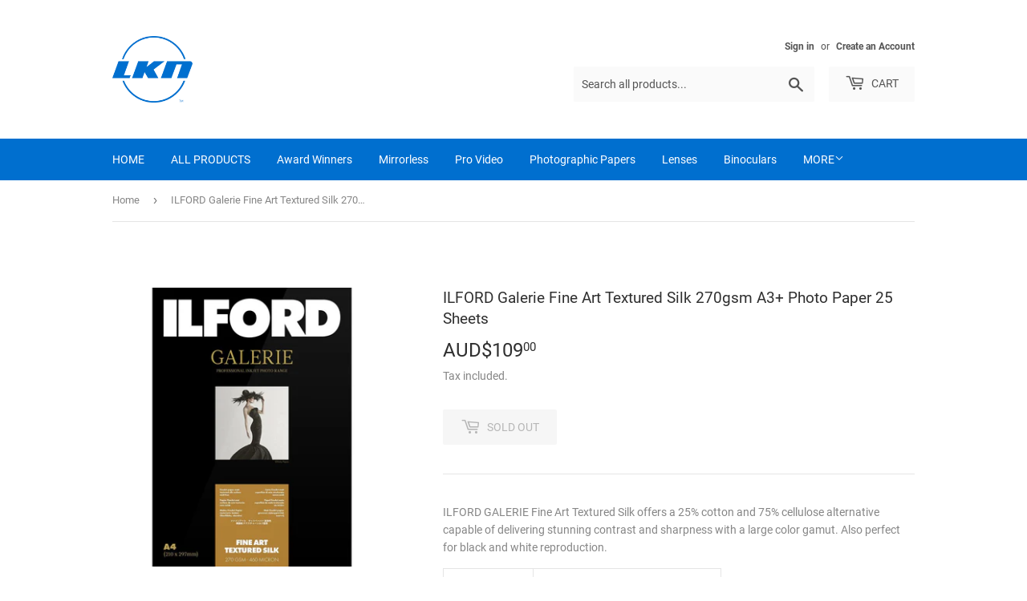

--- FILE ---
content_type: text/javascript; charset=utf-8
request_url: https://lknaustralia.com.au/products/ilford-galerie-fine-art-textured-silk-270-gsm-a3-32-9-cm-x-48-3-cm-photo-paper-25-sheets.js
body_size: 560
content:
{"id":3610245759060,"title":"ILFORD Galerie Fine Art Textured Silk 270gsm A3+ Photo Paper 25 Sheets","handle":"ilford-galerie-fine-art-textured-silk-270-gsm-a3-32-9-cm-x-48-3-cm-photo-paper-25-sheets","description":"\u003cp\u003e\u003cspan\u003eILFORD GALERIE Fine Art Textured Silk offers a 25% cotton and 75% cellulose alternative capable of delivering stunning contrast and sharpness with a large color gamut. Also perfect for black and white reproduction.\u003c\/span\u003e\u003c\/p\u003e\n\u003ctable\u003e\n\u003ctbody\u003e\n\u003ctr\u003e\n\u003ctd\u003eWeight\u003c\/td\u003e\n\u003ctd\u003e270gsm\u003c\/td\u003e\n\u003c\/tr\u003e\n\u003ctr\u003e\n\u003ctd\u003eOpacity\u003c\/td\u003e\n\u003ctd\u003e99%\u003c\/td\u003e\n\u003c\/tr\u003e\n\u003ctr\u003e\n\u003ctd\u003eCaliper\u003c\/td\u003e\n\u003ctd\u003e460 microns (18mil)\u003c\/td\u003e\n\u003c\/tr\u003e\n\u003ctr\u003e\n\u003ctd\u003eTint\u003c\/td\u003e\n\u003ctd\u003e98.0 | 1.7 | -3.4\u003c\/td\u003e\n\u003c\/tr\u003e\n\u003ctr\u003e\n\u003ctd\u003eMedia Type\u003c\/td\u003e\n\u003ctd\u003e25% Cotton | 75% Alpha-cellulose\u003c\/td\u003e\n\u003c\/tr\u003e\n\u003ctr\u003e\n\u003ctd\u003eInk Type\u003c\/td\u003e\n\u003ctd\u003ePigment\u003c\/td\u003e\n\u003c\/tr\u003e\n\u003ctr\u003e\n\u003ctd\u003eSurface\u003c\/td\u003e\n\u003ctd\u003eTextured Matt\u003c\/td\u003e\n\u003c\/tr\u003e\n\u003ctr\u003e\n\u003ctd\u003eOBA Content\u003c\/td\u003e\n\u003ctd\u003eNO\u003c\/td\u003e\n\u003c\/tr\u003e\n\u003ctr\u003e\n\u003ctd\u003eAcid Free\u003c\/td\u003e\n\u003ctd\u003eYES\u003c\/td\u003e\n\u003c\/tr\u003e\n\u003c\/tbody\u003e\n\u003c\/table\u003e","published_at":"2019-06-18T15:03:49+10:00","created_at":"2019-06-18T15:03:49+10:00","vendor":"CRK","type":"Photo paper","tags":["Photo papers"],"price":10900,"price_min":10900,"price_max":10900,"available":false,"price_varies":false,"compare_at_price":null,"compare_at_price_min":0,"compare_at_price_max":0,"compare_at_price_varies":false,"variants":[{"id":28468667252820,"title":"Default Title","option1":"Default Title","option2":null,"option3":null,"sku":"EA","requires_shipping":true,"taxable":true,"featured_image":null,"available":false,"name":"ILFORD Galerie Fine Art Textured Silk 270gsm A3+ Photo Paper 25 Sheets","public_title":null,"options":["Default Title"],"price":10900,"weight":3000,"compare_at_price":null,"inventory_management":"shopify","barcode":"","requires_selling_plan":false,"selling_plan_allocations":[]}],"images":["\/\/cdn.shopify.com\/s\/files\/1\/2083\/0325\/products\/ilford-galerie-fine-art-textured-silk-270gsm-a3-photo-paper-25-sheets-608688.jpg?v=1684545752"],"featured_image":"\/\/cdn.shopify.com\/s\/files\/1\/2083\/0325\/products\/ilford-galerie-fine-art-textured-silk-270gsm-a3-photo-paper-25-sheets-608688.jpg?v=1684545752","options":[{"name":"Title","position":1,"values":["Default Title"]}],"url":"\/products\/ilford-galerie-fine-art-textured-silk-270-gsm-a3-32-9-cm-x-48-3-cm-photo-paper-25-sheets","media":[{"alt":"ILFORD Galerie Fine Art Textured Silk 270gsm A3+ Photo Paper 25 Sheets - LKN Australia","id":33851718467863,"position":1,"preview_image":{"aspect_ratio":1.0,"height":1200,"width":1200,"src":"https:\/\/cdn.shopify.com\/s\/files\/1\/2083\/0325\/products\/ilford-galerie-fine-art-textured-silk-270gsm-a3-photo-paper-25-sheets-608688.jpg?v=1684545752"},"aspect_ratio":1.0,"height":1200,"media_type":"image","src":"https:\/\/cdn.shopify.com\/s\/files\/1\/2083\/0325\/products\/ilford-galerie-fine-art-textured-silk-270gsm-a3-photo-paper-25-sheets-608688.jpg?v=1684545752","width":1200}],"requires_selling_plan":false,"selling_plan_groups":[]}

--- FILE ---
content_type: text/javascript; charset=utf-8
request_url: https://lknaustralia.com.au/products/ilford-galerie-fine-art-textured-silk-270-gsm-a3-32-9-cm-x-48-3-cm-photo-paper-25-sheets.js
body_size: 572
content:
{"id":3610245759060,"title":"ILFORD Galerie Fine Art Textured Silk 270gsm A3+ Photo Paper 25 Sheets","handle":"ilford-galerie-fine-art-textured-silk-270-gsm-a3-32-9-cm-x-48-3-cm-photo-paper-25-sheets","description":"\u003cp\u003e\u003cspan\u003eILFORD GALERIE Fine Art Textured Silk offers a 25% cotton and 75% cellulose alternative capable of delivering stunning contrast and sharpness with a large color gamut. Also perfect for black and white reproduction.\u003c\/span\u003e\u003c\/p\u003e\n\u003ctable\u003e\n\u003ctbody\u003e\n\u003ctr\u003e\n\u003ctd\u003eWeight\u003c\/td\u003e\n\u003ctd\u003e270gsm\u003c\/td\u003e\n\u003c\/tr\u003e\n\u003ctr\u003e\n\u003ctd\u003eOpacity\u003c\/td\u003e\n\u003ctd\u003e99%\u003c\/td\u003e\n\u003c\/tr\u003e\n\u003ctr\u003e\n\u003ctd\u003eCaliper\u003c\/td\u003e\n\u003ctd\u003e460 microns (18mil)\u003c\/td\u003e\n\u003c\/tr\u003e\n\u003ctr\u003e\n\u003ctd\u003eTint\u003c\/td\u003e\n\u003ctd\u003e98.0 | 1.7 | -3.4\u003c\/td\u003e\n\u003c\/tr\u003e\n\u003ctr\u003e\n\u003ctd\u003eMedia Type\u003c\/td\u003e\n\u003ctd\u003e25% Cotton | 75% Alpha-cellulose\u003c\/td\u003e\n\u003c\/tr\u003e\n\u003ctr\u003e\n\u003ctd\u003eInk Type\u003c\/td\u003e\n\u003ctd\u003ePigment\u003c\/td\u003e\n\u003c\/tr\u003e\n\u003ctr\u003e\n\u003ctd\u003eSurface\u003c\/td\u003e\n\u003ctd\u003eTextured Matt\u003c\/td\u003e\n\u003c\/tr\u003e\n\u003ctr\u003e\n\u003ctd\u003eOBA Content\u003c\/td\u003e\n\u003ctd\u003eNO\u003c\/td\u003e\n\u003c\/tr\u003e\n\u003ctr\u003e\n\u003ctd\u003eAcid Free\u003c\/td\u003e\n\u003ctd\u003eYES\u003c\/td\u003e\n\u003c\/tr\u003e\n\u003c\/tbody\u003e\n\u003c\/table\u003e","published_at":"2019-06-18T15:03:49+10:00","created_at":"2019-06-18T15:03:49+10:00","vendor":"CRK","type":"Photo paper","tags":["Photo papers"],"price":10900,"price_min":10900,"price_max":10900,"available":false,"price_varies":false,"compare_at_price":null,"compare_at_price_min":0,"compare_at_price_max":0,"compare_at_price_varies":false,"variants":[{"id":28468667252820,"title":"Default Title","option1":"Default Title","option2":null,"option3":null,"sku":"EA","requires_shipping":true,"taxable":true,"featured_image":null,"available":false,"name":"ILFORD Galerie Fine Art Textured Silk 270gsm A3+ Photo Paper 25 Sheets","public_title":null,"options":["Default Title"],"price":10900,"weight":3000,"compare_at_price":null,"inventory_management":"shopify","barcode":"","requires_selling_plan":false,"selling_plan_allocations":[]}],"images":["\/\/cdn.shopify.com\/s\/files\/1\/2083\/0325\/products\/ilford-galerie-fine-art-textured-silk-270gsm-a3-photo-paper-25-sheets-608688.jpg?v=1684545752"],"featured_image":"\/\/cdn.shopify.com\/s\/files\/1\/2083\/0325\/products\/ilford-galerie-fine-art-textured-silk-270gsm-a3-photo-paper-25-sheets-608688.jpg?v=1684545752","options":[{"name":"Title","position":1,"values":["Default Title"]}],"url":"\/products\/ilford-galerie-fine-art-textured-silk-270-gsm-a3-32-9-cm-x-48-3-cm-photo-paper-25-sheets","media":[{"alt":"ILFORD Galerie Fine Art Textured Silk 270gsm A3+ Photo Paper 25 Sheets - LKN Australia","id":33851718467863,"position":1,"preview_image":{"aspect_ratio":1.0,"height":1200,"width":1200,"src":"https:\/\/cdn.shopify.com\/s\/files\/1\/2083\/0325\/products\/ilford-galerie-fine-art-textured-silk-270gsm-a3-photo-paper-25-sheets-608688.jpg?v=1684545752"},"aspect_ratio":1.0,"height":1200,"media_type":"image","src":"https:\/\/cdn.shopify.com\/s\/files\/1\/2083\/0325\/products\/ilford-galerie-fine-art-textured-silk-270gsm-a3-photo-paper-25-sheets-608688.jpg?v=1684545752","width":1200}],"requires_selling_plan":false,"selling_plan_groups":[]}